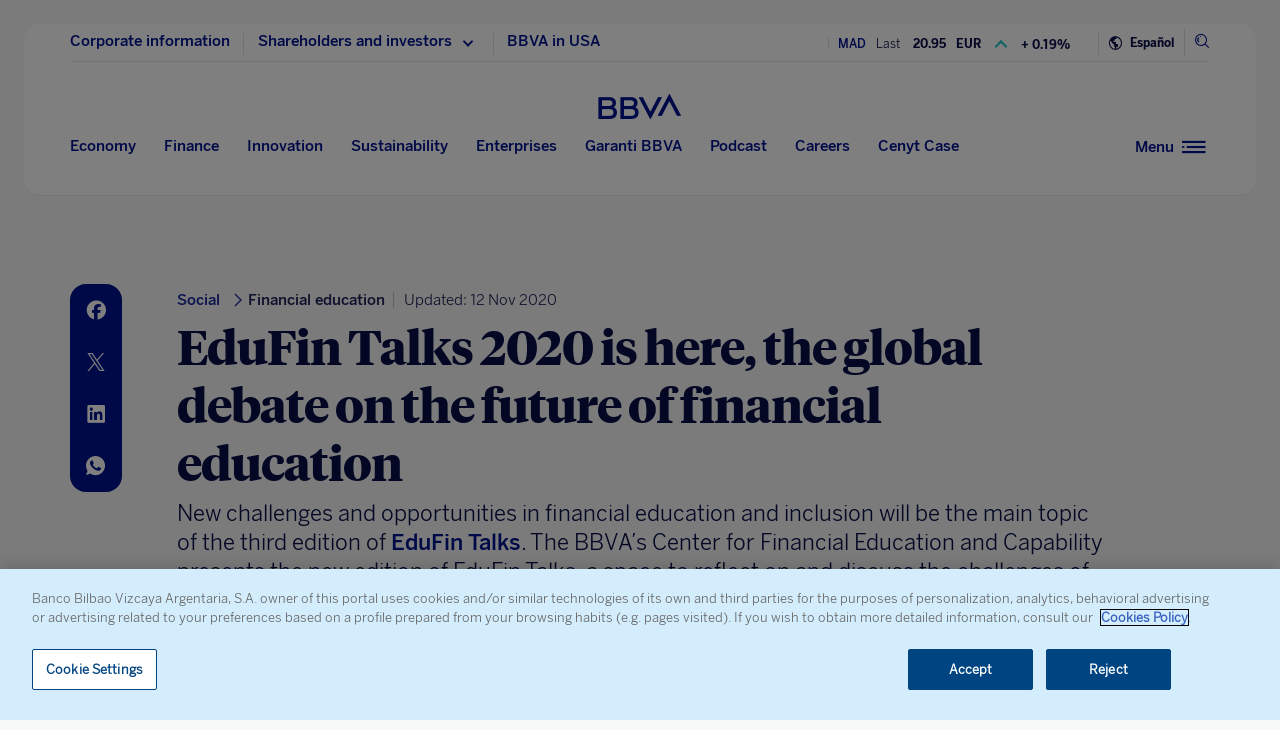

--- FILE ---
content_type: text/html; charset=utf-8
request_url: https://www.google.com/recaptcha/enterprise/anchor?ar=1&k=6LfOlw8sAAAAAH-t-BLYx_T0kwWuD0h4WeTX6EaK&co=aHR0cHM6Ly93d3cuYmJ2YS5jb206NDQz&hl=en&v=PoyoqOPhxBO7pBk68S4YbpHZ&size=invisible&anchor-ms=20000&execute-ms=30000&cb=7b9jfqojzo9k
body_size: 48610
content:
<!DOCTYPE HTML><html dir="ltr" lang="en"><head><meta http-equiv="Content-Type" content="text/html; charset=UTF-8">
<meta http-equiv="X-UA-Compatible" content="IE=edge">
<title>reCAPTCHA</title>
<style type="text/css">
/* cyrillic-ext */
@font-face {
  font-family: 'Roboto';
  font-style: normal;
  font-weight: 400;
  font-stretch: 100%;
  src: url(//fonts.gstatic.com/s/roboto/v48/KFO7CnqEu92Fr1ME7kSn66aGLdTylUAMa3GUBHMdazTgWw.woff2) format('woff2');
  unicode-range: U+0460-052F, U+1C80-1C8A, U+20B4, U+2DE0-2DFF, U+A640-A69F, U+FE2E-FE2F;
}
/* cyrillic */
@font-face {
  font-family: 'Roboto';
  font-style: normal;
  font-weight: 400;
  font-stretch: 100%;
  src: url(//fonts.gstatic.com/s/roboto/v48/KFO7CnqEu92Fr1ME7kSn66aGLdTylUAMa3iUBHMdazTgWw.woff2) format('woff2');
  unicode-range: U+0301, U+0400-045F, U+0490-0491, U+04B0-04B1, U+2116;
}
/* greek-ext */
@font-face {
  font-family: 'Roboto';
  font-style: normal;
  font-weight: 400;
  font-stretch: 100%;
  src: url(//fonts.gstatic.com/s/roboto/v48/KFO7CnqEu92Fr1ME7kSn66aGLdTylUAMa3CUBHMdazTgWw.woff2) format('woff2');
  unicode-range: U+1F00-1FFF;
}
/* greek */
@font-face {
  font-family: 'Roboto';
  font-style: normal;
  font-weight: 400;
  font-stretch: 100%;
  src: url(//fonts.gstatic.com/s/roboto/v48/KFO7CnqEu92Fr1ME7kSn66aGLdTylUAMa3-UBHMdazTgWw.woff2) format('woff2');
  unicode-range: U+0370-0377, U+037A-037F, U+0384-038A, U+038C, U+038E-03A1, U+03A3-03FF;
}
/* math */
@font-face {
  font-family: 'Roboto';
  font-style: normal;
  font-weight: 400;
  font-stretch: 100%;
  src: url(//fonts.gstatic.com/s/roboto/v48/KFO7CnqEu92Fr1ME7kSn66aGLdTylUAMawCUBHMdazTgWw.woff2) format('woff2');
  unicode-range: U+0302-0303, U+0305, U+0307-0308, U+0310, U+0312, U+0315, U+031A, U+0326-0327, U+032C, U+032F-0330, U+0332-0333, U+0338, U+033A, U+0346, U+034D, U+0391-03A1, U+03A3-03A9, U+03B1-03C9, U+03D1, U+03D5-03D6, U+03F0-03F1, U+03F4-03F5, U+2016-2017, U+2034-2038, U+203C, U+2040, U+2043, U+2047, U+2050, U+2057, U+205F, U+2070-2071, U+2074-208E, U+2090-209C, U+20D0-20DC, U+20E1, U+20E5-20EF, U+2100-2112, U+2114-2115, U+2117-2121, U+2123-214F, U+2190, U+2192, U+2194-21AE, U+21B0-21E5, U+21F1-21F2, U+21F4-2211, U+2213-2214, U+2216-22FF, U+2308-230B, U+2310, U+2319, U+231C-2321, U+2336-237A, U+237C, U+2395, U+239B-23B7, U+23D0, U+23DC-23E1, U+2474-2475, U+25AF, U+25B3, U+25B7, U+25BD, U+25C1, U+25CA, U+25CC, U+25FB, U+266D-266F, U+27C0-27FF, U+2900-2AFF, U+2B0E-2B11, U+2B30-2B4C, U+2BFE, U+3030, U+FF5B, U+FF5D, U+1D400-1D7FF, U+1EE00-1EEFF;
}
/* symbols */
@font-face {
  font-family: 'Roboto';
  font-style: normal;
  font-weight: 400;
  font-stretch: 100%;
  src: url(//fonts.gstatic.com/s/roboto/v48/KFO7CnqEu92Fr1ME7kSn66aGLdTylUAMaxKUBHMdazTgWw.woff2) format('woff2');
  unicode-range: U+0001-000C, U+000E-001F, U+007F-009F, U+20DD-20E0, U+20E2-20E4, U+2150-218F, U+2190, U+2192, U+2194-2199, U+21AF, U+21E6-21F0, U+21F3, U+2218-2219, U+2299, U+22C4-22C6, U+2300-243F, U+2440-244A, U+2460-24FF, U+25A0-27BF, U+2800-28FF, U+2921-2922, U+2981, U+29BF, U+29EB, U+2B00-2BFF, U+4DC0-4DFF, U+FFF9-FFFB, U+10140-1018E, U+10190-1019C, U+101A0, U+101D0-101FD, U+102E0-102FB, U+10E60-10E7E, U+1D2C0-1D2D3, U+1D2E0-1D37F, U+1F000-1F0FF, U+1F100-1F1AD, U+1F1E6-1F1FF, U+1F30D-1F30F, U+1F315, U+1F31C, U+1F31E, U+1F320-1F32C, U+1F336, U+1F378, U+1F37D, U+1F382, U+1F393-1F39F, U+1F3A7-1F3A8, U+1F3AC-1F3AF, U+1F3C2, U+1F3C4-1F3C6, U+1F3CA-1F3CE, U+1F3D4-1F3E0, U+1F3ED, U+1F3F1-1F3F3, U+1F3F5-1F3F7, U+1F408, U+1F415, U+1F41F, U+1F426, U+1F43F, U+1F441-1F442, U+1F444, U+1F446-1F449, U+1F44C-1F44E, U+1F453, U+1F46A, U+1F47D, U+1F4A3, U+1F4B0, U+1F4B3, U+1F4B9, U+1F4BB, U+1F4BF, U+1F4C8-1F4CB, U+1F4D6, U+1F4DA, U+1F4DF, U+1F4E3-1F4E6, U+1F4EA-1F4ED, U+1F4F7, U+1F4F9-1F4FB, U+1F4FD-1F4FE, U+1F503, U+1F507-1F50B, U+1F50D, U+1F512-1F513, U+1F53E-1F54A, U+1F54F-1F5FA, U+1F610, U+1F650-1F67F, U+1F687, U+1F68D, U+1F691, U+1F694, U+1F698, U+1F6AD, U+1F6B2, U+1F6B9-1F6BA, U+1F6BC, U+1F6C6-1F6CF, U+1F6D3-1F6D7, U+1F6E0-1F6EA, U+1F6F0-1F6F3, U+1F6F7-1F6FC, U+1F700-1F7FF, U+1F800-1F80B, U+1F810-1F847, U+1F850-1F859, U+1F860-1F887, U+1F890-1F8AD, U+1F8B0-1F8BB, U+1F8C0-1F8C1, U+1F900-1F90B, U+1F93B, U+1F946, U+1F984, U+1F996, U+1F9E9, U+1FA00-1FA6F, U+1FA70-1FA7C, U+1FA80-1FA89, U+1FA8F-1FAC6, U+1FACE-1FADC, U+1FADF-1FAE9, U+1FAF0-1FAF8, U+1FB00-1FBFF;
}
/* vietnamese */
@font-face {
  font-family: 'Roboto';
  font-style: normal;
  font-weight: 400;
  font-stretch: 100%;
  src: url(//fonts.gstatic.com/s/roboto/v48/KFO7CnqEu92Fr1ME7kSn66aGLdTylUAMa3OUBHMdazTgWw.woff2) format('woff2');
  unicode-range: U+0102-0103, U+0110-0111, U+0128-0129, U+0168-0169, U+01A0-01A1, U+01AF-01B0, U+0300-0301, U+0303-0304, U+0308-0309, U+0323, U+0329, U+1EA0-1EF9, U+20AB;
}
/* latin-ext */
@font-face {
  font-family: 'Roboto';
  font-style: normal;
  font-weight: 400;
  font-stretch: 100%;
  src: url(//fonts.gstatic.com/s/roboto/v48/KFO7CnqEu92Fr1ME7kSn66aGLdTylUAMa3KUBHMdazTgWw.woff2) format('woff2');
  unicode-range: U+0100-02BA, U+02BD-02C5, U+02C7-02CC, U+02CE-02D7, U+02DD-02FF, U+0304, U+0308, U+0329, U+1D00-1DBF, U+1E00-1E9F, U+1EF2-1EFF, U+2020, U+20A0-20AB, U+20AD-20C0, U+2113, U+2C60-2C7F, U+A720-A7FF;
}
/* latin */
@font-face {
  font-family: 'Roboto';
  font-style: normal;
  font-weight: 400;
  font-stretch: 100%;
  src: url(//fonts.gstatic.com/s/roboto/v48/KFO7CnqEu92Fr1ME7kSn66aGLdTylUAMa3yUBHMdazQ.woff2) format('woff2');
  unicode-range: U+0000-00FF, U+0131, U+0152-0153, U+02BB-02BC, U+02C6, U+02DA, U+02DC, U+0304, U+0308, U+0329, U+2000-206F, U+20AC, U+2122, U+2191, U+2193, U+2212, U+2215, U+FEFF, U+FFFD;
}
/* cyrillic-ext */
@font-face {
  font-family: 'Roboto';
  font-style: normal;
  font-weight: 500;
  font-stretch: 100%;
  src: url(//fonts.gstatic.com/s/roboto/v48/KFO7CnqEu92Fr1ME7kSn66aGLdTylUAMa3GUBHMdazTgWw.woff2) format('woff2');
  unicode-range: U+0460-052F, U+1C80-1C8A, U+20B4, U+2DE0-2DFF, U+A640-A69F, U+FE2E-FE2F;
}
/* cyrillic */
@font-face {
  font-family: 'Roboto';
  font-style: normal;
  font-weight: 500;
  font-stretch: 100%;
  src: url(//fonts.gstatic.com/s/roboto/v48/KFO7CnqEu92Fr1ME7kSn66aGLdTylUAMa3iUBHMdazTgWw.woff2) format('woff2');
  unicode-range: U+0301, U+0400-045F, U+0490-0491, U+04B0-04B1, U+2116;
}
/* greek-ext */
@font-face {
  font-family: 'Roboto';
  font-style: normal;
  font-weight: 500;
  font-stretch: 100%;
  src: url(//fonts.gstatic.com/s/roboto/v48/KFO7CnqEu92Fr1ME7kSn66aGLdTylUAMa3CUBHMdazTgWw.woff2) format('woff2');
  unicode-range: U+1F00-1FFF;
}
/* greek */
@font-face {
  font-family: 'Roboto';
  font-style: normal;
  font-weight: 500;
  font-stretch: 100%;
  src: url(//fonts.gstatic.com/s/roboto/v48/KFO7CnqEu92Fr1ME7kSn66aGLdTylUAMa3-UBHMdazTgWw.woff2) format('woff2');
  unicode-range: U+0370-0377, U+037A-037F, U+0384-038A, U+038C, U+038E-03A1, U+03A3-03FF;
}
/* math */
@font-face {
  font-family: 'Roboto';
  font-style: normal;
  font-weight: 500;
  font-stretch: 100%;
  src: url(//fonts.gstatic.com/s/roboto/v48/KFO7CnqEu92Fr1ME7kSn66aGLdTylUAMawCUBHMdazTgWw.woff2) format('woff2');
  unicode-range: U+0302-0303, U+0305, U+0307-0308, U+0310, U+0312, U+0315, U+031A, U+0326-0327, U+032C, U+032F-0330, U+0332-0333, U+0338, U+033A, U+0346, U+034D, U+0391-03A1, U+03A3-03A9, U+03B1-03C9, U+03D1, U+03D5-03D6, U+03F0-03F1, U+03F4-03F5, U+2016-2017, U+2034-2038, U+203C, U+2040, U+2043, U+2047, U+2050, U+2057, U+205F, U+2070-2071, U+2074-208E, U+2090-209C, U+20D0-20DC, U+20E1, U+20E5-20EF, U+2100-2112, U+2114-2115, U+2117-2121, U+2123-214F, U+2190, U+2192, U+2194-21AE, U+21B0-21E5, U+21F1-21F2, U+21F4-2211, U+2213-2214, U+2216-22FF, U+2308-230B, U+2310, U+2319, U+231C-2321, U+2336-237A, U+237C, U+2395, U+239B-23B7, U+23D0, U+23DC-23E1, U+2474-2475, U+25AF, U+25B3, U+25B7, U+25BD, U+25C1, U+25CA, U+25CC, U+25FB, U+266D-266F, U+27C0-27FF, U+2900-2AFF, U+2B0E-2B11, U+2B30-2B4C, U+2BFE, U+3030, U+FF5B, U+FF5D, U+1D400-1D7FF, U+1EE00-1EEFF;
}
/* symbols */
@font-face {
  font-family: 'Roboto';
  font-style: normal;
  font-weight: 500;
  font-stretch: 100%;
  src: url(//fonts.gstatic.com/s/roboto/v48/KFO7CnqEu92Fr1ME7kSn66aGLdTylUAMaxKUBHMdazTgWw.woff2) format('woff2');
  unicode-range: U+0001-000C, U+000E-001F, U+007F-009F, U+20DD-20E0, U+20E2-20E4, U+2150-218F, U+2190, U+2192, U+2194-2199, U+21AF, U+21E6-21F0, U+21F3, U+2218-2219, U+2299, U+22C4-22C6, U+2300-243F, U+2440-244A, U+2460-24FF, U+25A0-27BF, U+2800-28FF, U+2921-2922, U+2981, U+29BF, U+29EB, U+2B00-2BFF, U+4DC0-4DFF, U+FFF9-FFFB, U+10140-1018E, U+10190-1019C, U+101A0, U+101D0-101FD, U+102E0-102FB, U+10E60-10E7E, U+1D2C0-1D2D3, U+1D2E0-1D37F, U+1F000-1F0FF, U+1F100-1F1AD, U+1F1E6-1F1FF, U+1F30D-1F30F, U+1F315, U+1F31C, U+1F31E, U+1F320-1F32C, U+1F336, U+1F378, U+1F37D, U+1F382, U+1F393-1F39F, U+1F3A7-1F3A8, U+1F3AC-1F3AF, U+1F3C2, U+1F3C4-1F3C6, U+1F3CA-1F3CE, U+1F3D4-1F3E0, U+1F3ED, U+1F3F1-1F3F3, U+1F3F5-1F3F7, U+1F408, U+1F415, U+1F41F, U+1F426, U+1F43F, U+1F441-1F442, U+1F444, U+1F446-1F449, U+1F44C-1F44E, U+1F453, U+1F46A, U+1F47D, U+1F4A3, U+1F4B0, U+1F4B3, U+1F4B9, U+1F4BB, U+1F4BF, U+1F4C8-1F4CB, U+1F4D6, U+1F4DA, U+1F4DF, U+1F4E3-1F4E6, U+1F4EA-1F4ED, U+1F4F7, U+1F4F9-1F4FB, U+1F4FD-1F4FE, U+1F503, U+1F507-1F50B, U+1F50D, U+1F512-1F513, U+1F53E-1F54A, U+1F54F-1F5FA, U+1F610, U+1F650-1F67F, U+1F687, U+1F68D, U+1F691, U+1F694, U+1F698, U+1F6AD, U+1F6B2, U+1F6B9-1F6BA, U+1F6BC, U+1F6C6-1F6CF, U+1F6D3-1F6D7, U+1F6E0-1F6EA, U+1F6F0-1F6F3, U+1F6F7-1F6FC, U+1F700-1F7FF, U+1F800-1F80B, U+1F810-1F847, U+1F850-1F859, U+1F860-1F887, U+1F890-1F8AD, U+1F8B0-1F8BB, U+1F8C0-1F8C1, U+1F900-1F90B, U+1F93B, U+1F946, U+1F984, U+1F996, U+1F9E9, U+1FA00-1FA6F, U+1FA70-1FA7C, U+1FA80-1FA89, U+1FA8F-1FAC6, U+1FACE-1FADC, U+1FADF-1FAE9, U+1FAF0-1FAF8, U+1FB00-1FBFF;
}
/* vietnamese */
@font-face {
  font-family: 'Roboto';
  font-style: normal;
  font-weight: 500;
  font-stretch: 100%;
  src: url(//fonts.gstatic.com/s/roboto/v48/KFO7CnqEu92Fr1ME7kSn66aGLdTylUAMa3OUBHMdazTgWw.woff2) format('woff2');
  unicode-range: U+0102-0103, U+0110-0111, U+0128-0129, U+0168-0169, U+01A0-01A1, U+01AF-01B0, U+0300-0301, U+0303-0304, U+0308-0309, U+0323, U+0329, U+1EA0-1EF9, U+20AB;
}
/* latin-ext */
@font-face {
  font-family: 'Roboto';
  font-style: normal;
  font-weight: 500;
  font-stretch: 100%;
  src: url(//fonts.gstatic.com/s/roboto/v48/KFO7CnqEu92Fr1ME7kSn66aGLdTylUAMa3KUBHMdazTgWw.woff2) format('woff2');
  unicode-range: U+0100-02BA, U+02BD-02C5, U+02C7-02CC, U+02CE-02D7, U+02DD-02FF, U+0304, U+0308, U+0329, U+1D00-1DBF, U+1E00-1E9F, U+1EF2-1EFF, U+2020, U+20A0-20AB, U+20AD-20C0, U+2113, U+2C60-2C7F, U+A720-A7FF;
}
/* latin */
@font-face {
  font-family: 'Roboto';
  font-style: normal;
  font-weight: 500;
  font-stretch: 100%;
  src: url(//fonts.gstatic.com/s/roboto/v48/KFO7CnqEu92Fr1ME7kSn66aGLdTylUAMa3yUBHMdazQ.woff2) format('woff2');
  unicode-range: U+0000-00FF, U+0131, U+0152-0153, U+02BB-02BC, U+02C6, U+02DA, U+02DC, U+0304, U+0308, U+0329, U+2000-206F, U+20AC, U+2122, U+2191, U+2193, U+2212, U+2215, U+FEFF, U+FFFD;
}
/* cyrillic-ext */
@font-face {
  font-family: 'Roboto';
  font-style: normal;
  font-weight: 900;
  font-stretch: 100%;
  src: url(//fonts.gstatic.com/s/roboto/v48/KFO7CnqEu92Fr1ME7kSn66aGLdTylUAMa3GUBHMdazTgWw.woff2) format('woff2');
  unicode-range: U+0460-052F, U+1C80-1C8A, U+20B4, U+2DE0-2DFF, U+A640-A69F, U+FE2E-FE2F;
}
/* cyrillic */
@font-face {
  font-family: 'Roboto';
  font-style: normal;
  font-weight: 900;
  font-stretch: 100%;
  src: url(//fonts.gstatic.com/s/roboto/v48/KFO7CnqEu92Fr1ME7kSn66aGLdTylUAMa3iUBHMdazTgWw.woff2) format('woff2');
  unicode-range: U+0301, U+0400-045F, U+0490-0491, U+04B0-04B1, U+2116;
}
/* greek-ext */
@font-face {
  font-family: 'Roboto';
  font-style: normal;
  font-weight: 900;
  font-stretch: 100%;
  src: url(//fonts.gstatic.com/s/roboto/v48/KFO7CnqEu92Fr1ME7kSn66aGLdTylUAMa3CUBHMdazTgWw.woff2) format('woff2');
  unicode-range: U+1F00-1FFF;
}
/* greek */
@font-face {
  font-family: 'Roboto';
  font-style: normal;
  font-weight: 900;
  font-stretch: 100%;
  src: url(//fonts.gstatic.com/s/roboto/v48/KFO7CnqEu92Fr1ME7kSn66aGLdTylUAMa3-UBHMdazTgWw.woff2) format('woff2');
  unicode-range: U+0370-0377, U+037A-037F, U+0384-038A, U+038C, U+038E-03A1, U+03A3-03FF;
}
/* math */
@font-face {
  font-family: 'Roboto';
  font-style: normal;
  font-weight: 900;
  font-stretch: 100%;
  src: url(//fonts.gstatic.com/s/roboto/v48/KFO7CnqEu92Fr1ME7kSn66aGLdTylUAMawCUBHMdazTgWw.woff2) format('woff2');
  unicode-range: U+0302-0303, U+0305, U+0307-0308, U+0310, U+0312, U+0315, U+031A, U+0326-0327, U+032C, U+032F-0330, U+0332-0333, U+0338, U+033A, U+0346, U+034D, U+0391-03A1, U+03A3-03A9, U+03B1-03C9, U+03D1, U+03D5-03D6, U+03F0-03F1, U+03F4-03F5, U+2016-2017, U+2034-2038, U+203C, U+2040, U+2043, U+2047, U+2050, U+2057, U+205F, U+2070-2071, U+2074-208E, U+2090-209C, U+20D0-20DC, U+20E1, U+20E5-20EF, U+2100-2112, U+2114-2115, U+2117-2121, U+2123-214F, U+2190, U+2192, U+2194-21AE, U+21B0-21E5, U+21F1-21F2, U+21F4-2211, U+2213-2214, U+2216-22FF, U+2308-230B, U+2310, U+2319, U+231C-2321, U+2336-237A, U+237C, U+2395, U+239B-23B7, U+23D0, U+23DC-23E1, U+2474-2475, U+25AF, U+25B3, U+25B7, U+25BD, U+25C1, U+25CA, U+25CC, U+25FB, U+266D-266F, U+27C0-27FF, U+2900-2AFF, U+2B0E-2B11, U+2B30-2B4C, U+2BFE, U+3030, U+FF5B, U+FF5D, U+1D400-1D7FF, U+1EE00-1EEFF;
}
/* symbols */
@font-face {
  font-family: 'Roboto';
  font-style: normal;
  font-weight: 900;
  font-stretch: 100%;
  src: url(//fonts.gstatic.com/s/roboto/v48/KFO7CnqEu92Fr1ME7kSn66aGLdTylUAMaxKUBHMdazTgWw.woff2) format('woff2');
  unicode-range: U+0001-000C, U+000E-001F, U+007F-009F, U+20DD-20E0, U+20E2-20E4, U+2150-218F, U+2190, U+2192, U+2194-2199, U+21AF, U+21E6-21F0, U+21F3, U+2218-2219, U+2299, U+22C4-22C6, U+2300-243F, U+2440-244A, U+2460-24FF, U+25A0-27BF, U+2800-28FF, U+2921-2922, U+2981, U+29BF, U+29EB, U+2B00-2BFF, U+4DC0-4DFF, U+FFF9-FFFB, U+10140-1018E, U+10190-1019C, U+101A0, U+101D0-101FD, U+102E0-102FB, U+10E60-10E7E, U+1D2C0-1D2D3, U+1D2E0-1D37F, U+1F000-1F0FF, U+1F100-1F1AD, U+1F1E6-1F1FF, U+1F30D-1F30F, U+1F315, U+1F31C, U+1F31E, U+1F320-1F32C, U+1F336, U+1F378, U+1F37D, U+1F382, U+1F393-1F39F, U+1F3A7-1F3A8, U+1F3AC-1F3AF, U+1F3C2, U+1F3C4-1F3C6, U+1F3CA-1F3CE, U+1F3D4-1F3E0, U+1F3ED, U+1F3F1-1F3F3, U+1F3F5-1F3F7, U+1F408, U+1F415, U+1F41F, U+1F426, U+1F43F, U+1F441-1F442, U+1F444, U+1F446-1F449, U+1F44C-1F44E, U+1F453, U+1F46A, U+1F47D, U+1F4A3, U+1F4B0, U+1F4B3, U+1F4B9, U+1F4BB, U+1F4BF, U+1F4C8-1F4CB, U+1F4D6, U+1F4DA, U+1F4DF, U+1F4E3-1F4E6, U+1F4EA-1F4ED, U+1F4F7, U+1F4F9-1F4FB, U+1F4FD-1F4FE, U+1F503, U+1F507-1F50B, U+1F50D, U+1F512-1F513, U+1F53E-1F54A, U+1F54F-1F5FA, U+1F610, U+1F650-1F67F, U+1F687, U+1F68D, U+1F691, U+1F694, U+1F698, U+1F6AD, U+1F6B2, U+1F6B9-1F6BA, U+1F6BC, U+1F6C6-1F6CF, U+1F6D3-1F6D7, U+1F6E0-1F6EA, U+1F6F0-1F6F3, U+1F6F7-1F6FC, U+1F700-1F7FF, U+1F800-1F80B, U+1F810-1F847, U+1F850-1F859, U+1F860-1F887, U+1F890-1F8AD, U+1F8B0-1F8BB, U+1F8C0-1F8C1, U+1F900-1F90B, U+1F93B, U+1F946, U+1F984, U+1F996, U+1F9E9, U+1FA00-1FA6F, U+1FA70-1FA7C, U+1FA80-1FA89, U+1FA8F-1FAC6, U+1FACE-1FADC, U+1FADF-1FAE9, U+1FAF0-1FAF8, U+1FB00-1FBFF;
}
/* vietnamese */
@font-face {
  font-family: 'Roboto';
  font-style: normal;
  font-weight: 900;
  font-stretch: 100%;
  src: url(//fonts.gstatic.com/s/roboto/v48/KFO7CnqEu92Fr1ME7kSn66aGLdTylUAMa3OUBHMdazTgWw.woff2) format('woff2');
  unicode-range: U+0102-0103, U+0110-0111, U+0128-0129, U+0168-0169, U+01A0-01A1, U+01AF-01B0, U+0300-0301, U+0303-0304, U+0308-0309, U+0323, U+0329, U+1EA0-1EF9, U+20AB;
}
/* latin-ext */
@font-face {
  font-family: 'Roboto';
  font-style: normal;
  font-weight: 900;
  font-stretch: 100%;
  src: url(//fonts.gstatic.com/s/roboto/v48/KFO7CnqEu92Fr1ME7kSn66aGLdTylUAMa3KUBHMdazTgWw.woff2) format('woff2');
  unicode-range: U+0100-02BA, U+02BD-02C5, U+02C7-02CC, U+02CE-02D7, U+02DD-02FF, U+0304, U+0308, U+0329, U+1D00-1DBF, U+1E00-1E9F, U+1EF2-1EFF, U+2020, U+20A0-20AB, U+20AD-20C0, U+2113, U+2C60-2C7F, U+A720-A7FF;
}
/* latin */
@font-face {
  font-family: 'Roboto';
  font-style: normal;
  font-weight: 900;
  font-stretch: 100%;
  src: url(//fonts.gstatic.com/s/roboto/v48/KFO7CnqEu92Fr1ME7kSn66aGLdTylUAMa3yUBHMdazQ.woff2) format('woff2');
  unicode-range: U+0000-00FF, U+0131, U+0152-0153, U+02BB-02BC, U+02C6, U+02DA, U+02DC, U+0304, U+0308, U+0329, U+2000-206F, U+20AC, U+2122, U+2191, U+2193, U+2212, U+2215, U+FEFF, U+FFFD;
}

</style>
<link rel="stylesheet" type="text/css" href="https://www.gstatic.com/recaptcha/releases/PoyoqOPhxBO7pBk68S4YbpHZ/styles__ltr.css">
<script nonce="D_TpZHbbvr3ZLDpaH5yl-A" type="text/javascript">window['__recaptcha_api'] = 'https://www.google.com/recaptcha/enterprise/';</script>
<script type="text/javascript" src="https://www.gstatic.com/recaptcha/releases/PoyoqOPhxBO7pBk68S4YbpHZ/recaptcha__en.js" nonce="D_TpZHbbvr3ZLDpaH5yl-A">
      
    </script></head>
<body><div id="rc-anchor-alert" class="rc-anchor-alert"></div>
<input type="hidden" id="recaptcha-token" value="[base64]">
<script type="text/javascript" nonce="D_TpZHbbvr3ZLDpaH5yl-A">
      recaptcha.anchor.Main.init("[\x22ainput\x22,[\x22bgdata\x22,\x22\x22,\[base64]/[base64]/[base64]/[base64]/cjw8ejpyPj4+eil9Y2F0Y2gobCl7dGhyb3cgbDt9fSxIPWZ1bmN0aW9uKHcsdCx6KXtpZih3PT0xOTR8fHc9PTIwOCl0LnZbd10/dC52W3ddLmNvbmNhdCh6KTp0LnZbd109b2Yoeix0KTtlbHNle2lmKHQuYkImJnchPTMxNylyZXR1cm47dz09NjZ8fHc9PTEyMnx8dz09NDcwfHx3PT00NHx8dz09NDE2fHx3PT0zOTd8fHc9PTQyMXx8dz09Njh8fHc9PTcwfHx3PT0xODQ/[base64]/[base64]/[base64]/bmV3IGRbVl0oSlswXSk6cD09Mj9uZXcgZFtWXShKWzBdLEpbMV0pOnA9PTM/bmV3IGRbVl0oSlswXSxKWzFdLEpbMl0pOnA9PTQ/[base64]/[base64]/[base64]/[base64]\x22,\[base64]\\u003d\x22,\x22FMKnYw7DmMKlK13CtsKLJMOBPkDDvsKHw59SBcKXw5VowprDoFBdw77Ct0LDol/Ck8KNw4nClCZtIMOCw447ZQXCh8KICXQ1w7QQG8OPaS18QsODwrl1VMKOw4HDnl/Cn8Kgwpwkw6lCPcOQw4YibH0zTQFRw6g8YwfDmkQbw5jDtMKzSGwnfMKtCcKrLhZbwqDCt0x1dC1xEcKxwp3DrB4mwoZnw7RpIFTDhm7CmcKHPsKtwrDDg8OXwqLDm8ObODrCjsKpQzjCk8OxwqdOwrDDjsKzwqRuUsOjwqFkwqkkwqbDkmEpw5d4XsOhwrULIsOPw4/[base64]/Dm8OXwp7CtcOkcgg3w6XCtMOhw4XDpxgPNDR+w4/DjcOlGm/DpHPDhMOoRXTCo8ODbMKiwrXDp8Ofw6TCtsKJwo13w6c9wqdgw4LDpl3CplTDsnrDjMKtw4PDhwl7wrZNTcKtOsKcJ8OewoPCl8KcZ8KgwqFWH250HcKHL8OCw5c/wqZPTsKRwqALTRFCw55SYsK0wrkQw7HDtU9HSAPDtcOXwr/Co8OyJwrCmsOmwqkfwqErw59kJ8O2T0NCKsOzUcKwC8OWLQrCvk8Fw5PDkWElw5BjwowEw6DCtHsMLcO3wqbDjkg0w7nCklzCncKzLG3Dl8OEHVhxW2MRDMKCwpPDtXPCh8OCw43DskLDvcOyRCfDmRBCwpJbw65lwrvCqsKMwogHIMKVSTHCpi/CqhzCmADDiWI1w5/DmcKAEDIew5IHfMO9wr8AY8O5eFxnQMOSB8OFSMOIwo7CnGzCiXwuB8OXKwjCqsK4wpjDv2VFwqR9HsOdLcOfw7HDvzRsw4HDknBGw6DCi8K8wrDDrcOCwqPCnVzDswJHw5/CnA/Co8KABFYBw5nDjMKFPnbChsKXw4UWLkTDvnTCssKVwrLCmx4bwrPCuiHCpMOxw541wo4Hw7/DshMeFsKvw5zDj2gFBcOfZcKNNw7DisKQYizCgcK7w60rwokGFwHCisOswoc/R8Ocwpo/a8OCYcOwPMOlMzZSw6sxwoFKw6jDs3vDuRvChsOfwpvCpMKFKsKHw4/CggnDmcO8X8OHXEAPCywkAMKBwo3CvSgZw7HCuW3CsAfCuD9vwrfDicKzwrBFGk4Ow7HCvF7DlMKnCGkIw4BsWsK1wqIewr15w7XDum3DlGB0w6EzwoEDw4XDucOAwoTDssKDwrQgMcOVw7HCsxjDqMO3TFPCoXrCnsOYHETCgMK/TGTCqsOLwr8PFypFwqfDg1U1bsOzTMOGwqnClwXCu8KARsOUwpPDliFoBBTCqj3DisKuwpt/wp7CrcOEwrLDqwrDi8KZw6vCnQU2wrzCjD3Du8K/NSErKzPDvcO3UAbDnsKDwqMew4rDgGIHw4REwr7CpDnCisOOw5TChMOzMsOgKcOLDsO4IcKVw59nRsOWw77DljVTC8OwB8K1UMO7H8O1Ly7CiMKBwpsFcBbCvxDDlMOXw6fDhCA1wo96wq/DvzLDnlVZwrzDhMK+w5LDs3Iow5ZkRcKMB8O7wq5tTMK+GW06w77CnCzDmsK0wrkkD8KcDD00wqQDwpI2KBHDlBYYw7wXw653wo/CsGnCil5uw6/Dpj88BljCgV9fwqrCjBXDnTbDqsKdWV41w7zCtVHDpznDmcKGw4/Dl8Kgw7plwrJdGwrCsjN7wqfCisKzJsKlwoPCp8KPwpcgGsOANcKEwrNOw654ZQUfHw/DmMOkworCoBvCsTnDvhHCiDZ9BFwYYRrCssKjc1kbw6/DscK2wpQmAMOXwrMKQwzDvhoqw4vCtcKSw6fDnH9caz/[base64]/Cp8OfJ8KPOmADwqp6ZsKZd8KTw6IvwqPCscKHCXY8w5Njw7rCpCjChsKnb8OdJ2TDtMOFwo4Nw4A2w4/[base64]/[base64]/KTs4BMK+R8ORw6zDhHczEsKZdcOrw6XCmDPCuMO+RMOOGjvCncKPGsK7w6FCR2IHQ8KlFcOhw7vCt8KzwrtNTMKLeMKZw79Hw73CmsKHWhXClkw7wolwK3FXw7/Dmg7Cg8OUR3JewpImNlrDgsK0wozCo8O0wozCu8O7wrPDvwo0wr3Cg1/Cl8KEwqI8SS7DjsOkwpDDuMKtwpJ/w5TCtzAXDX/CgiPDuUgefSTDqSsAwpDChzoLGsO+Bn1IYMKwwobDjMOiw6PDglgRfcKXI8KNF8Omw7cEKcK4IMK3wrfDm1jCmcKIwq9awpXCgSUCAkTCqsKJw5l0M08aw7BDw54OSsOIw7rCnGcSw7gQCQ/[base64]/CmkBOBsKJw7HDrcKIwoYCwo3ChSoUecKScnQSUcOhw6cIAMOCYMOWCHTCuWp8F8K9UW/DuMOYC2jCgMKow7nCnsKoGcOdwqnDp1/[base64]/DqcKJX3PDgMOJF8KRwp1CwojDnMOaL33CmGgcw7DClnkpcMO6aRhwwpXCk8O2w6PCj8KYAiXDuzYPLcK6FsKKQsKFwpFmXm7DtcOSw6bCvMOtwqXDisOSw7IrL8O/wpXDtcONISnCnsKLfsOxw7N6wp3Cn8Kxwqt3KMOcQsKlwpwJwrbCusKuXFPDlMKGw5LDrF4qwpA0YcK3woxsWFXDrcKUG2RMw4vCnAVBwrTDul3CuhbDj0LClSZ2wqnDnMKMwo7DqMOlwqQuRcOXZ8OLVMOBFU7CjsKmKDtswq/DmmFGwr8cIiENP1ZXw53Ci8OBwrPDm8K1wqtcw7oWYxouwoVjfSrClMOAw4rDosKRw73DtAjDsEV1w7vClsO4PMOiZyXDlFLDjW/CpMKiSx08QWvCgVDCsMKqwp9LEiZzw5vCmQUZYnPCtGXCnyAFTDTCqsKsUMOPZjJHwpZHPMKYw5kMfFIwa8Opw7XDocKxOxFaw6TDpcO0Gm4UDcOuLcOFdzzCkmkuwoTCjcKFwpsfLgnDicK1PcKABCTCpyDDg8KsXxF/RyDCl8K2wo0CwociOsKtVMO0woDCssOee0lrw6ZxNsOiW8Krw5XCiEJadcKVwrJpPCgdD8OFw6bCpXPDqsOmw4XDrMO3w5fCh8K/McK5QioNVxHDrcOhw5ElKcOnw4TCtX7DncOqwprClcKqw47CpsKkw6XCicKdwosuw75GwpnCuMKPcVbDmsK4DW1jw5slWmQMw7nDg3fCk0rDjsOlw5ozSn7CnQdAw6zCmETDl8KEb8K6XMKlIz/CgcKmXnfDgmAya8K0WcKkw6Jiw7VNYAdBwr1dw6ktdcOgGcKdwqp/ScO1w4XCl8O+BhFTwr1tw73DpnBhw7bDosO3Cg/DqMOFwp0ibcKoTcOnwoPDkMOzNsOJTSpYwpUsfsOgf8K1wovDgAp6wp92GjZnwq7DrMKcccO6wp0Dw7rCs8OywpzCnQJSN8K3QcO+JgfDu1vCtMKTwpnDosK4woDCiMOmBUBnwrVkahtgWMOHQyXClcOeBMKCEcKDw6LCtDHDnAYCw4Vfw4xow7/DsSMcSMOIwqXDhU5ew71ZBcK/wrXCpcO4w4tQEcK6MSFkwqDCo8K3RcKmSsKoEMKAwqFsw4zDu3Z7w55bKDwPw4vCscOVwozCnk57fsODwqjDncK6esOnMcOldR8Vw5plw5bDk8K4w6XCuMOUEMO0w5lvw7oPScOdwrjClEtvfcOEJsOEwrhMJlLDiHDDjXfDjRPDjMKBw6Ujw6/DrcOXwq5NAmvDvDzCpEtzwoomcHnCiUXCvcK6w615B18pw57Cs8KpwpvCk8KADyENw6cTwo11HDxuScKtejXDucOjw5/Cg8Kiwq3CkcODworCvmjCm8OOKyfCqWYoRXkDworClsKGIsOXW8OyN1DCs8KKw6s8HMKDLk5dbMKcFcKSZQbCuE7DgcO6wovDmsO7YsObwoHDqcOqw7PDm2wWw70Ew5o/IC0+WhUawojDrSfCtkTCqDTDhArDqVjDkirDisORw51ccUjCmDJwB8O8wrokwo3DssKSw6I/w6AMFsOCJMKuwrt7LMKmwpbCgcKOw7xnw5xUw7cdwrVVEMO9woEXCT3DqQQ7wpXDjF/Cn8OpwqppNEvCrWVZwptlw6cIP8OMb8K/wqQkw4BLwq9awpt8YEzDrCPCjwrDimBRw6XDnMKcRcO/w7PDk8KOwr3Dt8KewpnDqMK2w57DgMOjEWN+VEhLwozCuzhBfMKvEMOuKsKdwrU1wqbDvH9lw7Rcw55LwpB3T1AHw642anA1OsKbGMO6ITcUw6DDt8Kqw4bDqAw0dcOOXjzDsMObCsOEaFDCo8O4wocSI8OjfMKvw70jfsOed8Otw5Iww5BDw67Dk8O/wobCmjfDs8Khw69ZDMKMFcKhScKSbWfDt8O9ThoTUAk2wpJ8wrfCn8Khwowmw4LDjCsqw7/Cr8O7wrDDosO0woXCtMKJEsKpEsKTaW85U8OeaMKrD8K5wqcCwq9nRzsAWcKhw70VXcOmwrHDv8O/w7clBjPDqMKUCsKwwpLDkmnDii8lwpAhwppOwp8XEsOxZcKXw58hQknDk1LCpFzCl8OGbiNGYy0Hw5PDhRl7M8KpwoVdwrQzwo/DkE3Dj8K2McKIZcKxJMOSwql9woVDVkQadmZwwoRSw5AAw7odbiDCksKzacK4wosAwovDhsOmwrDCuEwXwrvDh8Kce8KPwpPDucOsEirDiQPDlMKkwrvCrcKkQcOtQj/CvcKVwpPDhQnCmsO0FgvCv8KPV2o4w646w5DDqXPDkCzDtMOvwolBIQHDgm/[base64]/[base64]/ClMO6w6V7w67CjTwUOV7CkcKTw77DvRLDnMK4wo1GcsK/HcOsVcOYw6Rnw57CllLDuEHCnVLDggfDnDDDu8O7woxSw7vCjsOawqVHwq1CwqIfwppPw5vDvcKLNjbDvDXCkQrDmsOCZsOPZsKAFsOscsOAJsKmGQRxaF/[base64]/CtcK2w6TCrGjCjsOZwojCnC7CmcOdZMKbMCbCtWvCjEXDhMOdNVZnwrrDrMO+wqxxCwtiw4nDnUHDssK/IDTCpMOQw4LCqMK6wo7DmcKVwoQVwqfDvVrCljvCg2jDssKgFS3DgsKlHcONTcO9N39Aw7TCqGjDkyMOw4jCjMOXwpd/AsK+PQAoDMKUw70XwqDDnMO1OMKQYz4nwqHCsUnCq1QQAGnDi8OuwrxKw7J8wpHCilDCp8OHOcKRwpA2EsKkX8KEw5rCpl8XOMKAb2DColLDoxsHH8Ocw6TDtjxxasOOw7xXd8ODHw7CmMKCYcKvaMO8SC7CsMOTSMO6IXdUbU/DnMKWKcKpwp1xFGtow5dffcKnw7jDoMOJN8Kaw7VxQnnDl2XCm394LsKrD8OSwpHDoD7Do8KZEsOQI0/Cs8OFJUwUYQ3CoS/Cj8Kzw7DDqSvDumNtw5BSXSQkAHxlb8OxwonDgxLCtBfDn8O0w48OwqRfwpEeZcKLc8OCw6dhRxEeYHbDlEgYfMO2wrFCwpfCj8OFU8KJwpXCuMKSw5DCksO6fcKfwrpQD8Ofw4fCpMOGwobDmMOfwqkAMcKIXMOww6rDssOMw59/w4zCg8OzWDZ/LTIAwrVBTWBOw68nwq4ifVnCpMKew61qwqB/SgfCncOZbgjCqDQ/wp/Cg8KIWCnDmgQAw7XDusKhw4rDjcKPwp8/woVdAEwqBMO+w5HDqBLCuVViZSXDn8OsW8O8wr7DlsKvw7XCrcKiw4nCkBYDwoBbXMKbYcOyw6LCq3kwwoolU8KKKcKew5DDgsOxwrpeO8KQwogVP8O8VQlCw5fCvsOEworDsiB9TxFMcMK3wp7DiCFSw6E7f8O3woNMH8Kzw7vDlTZUwoszwoJiwpp/wpvDt0nClsKYWljCvkDDsMO8S2/CisKLSQbCjsOHf2cow5/CqXrDucOzDMKcRCHCvcKIw6XDkMKtwrjDpXI3WFR9a8KkN213wrA+dMOew5k8MDI0wpjChSE1ejh7wqnCncOqPsO4wrZRw7tawoIPw6fChi1XHT4IIi1LKFHCi8OVSCwKfHLDoW3Dlx/DmcOkM0ZFKUA0fMK0wo/DmnsJOAQBw73CvcOkH8OGw74RT8OYPlgxD1HCocKmATfCkgleSsKnw4rChsKKF8KmKcODLA/DisOgwoHDvB3Dhn1/ZMO4wqfDr8O/[base64]/[base64]/CryLDlsONTcKpZSrCh8KBIDxNe3sjAcODMx5Jw79ac8O6w5B7woPDgSIxwpPCm8KVw7/Dq8KeN8K9diYZJxQwKgDDp8O+GFpWFsKgKFHCtcKOw5LDiXUsw5zClsOrY3EBwrEYDsKTe8K5RzLCmsKCwqIYPHzDrcOiG8KFw5UbwrHDlATCuxPDjhxRw70FwpTDlcOuwooHL2/[base64]/DjTpmwr/CrA3Do8KkwrZKPE7CoyPDhCbCvhDCu8O/wp9TwpvColAiF8OkbgDDrhJyGhzDqSzDvsOJwrnCuMOTwpjCuCfCg0E8bsOnwpLCpcOdTsK5w79HwqLDq8KRwql8wpoyw6wPMsO3wrFjTMO1wpcWw5VUbcKMw4BJw5nCi15hwrvCpMKvKF/DrjxFNR/CrsOLY8OLwpjCgsOIwpQyN3nDu8Oaw6/DjMK9XcKQPFvDsVFaw71ww7jCmcKRwojCnMKzWMKmw4JVwqErwqrDusOdaWpRQnt3wqNcwqUFwoTCicKMwo7Djy3DhkjDlcKOTSPCn8KPAcOhZsKGTMKaSz/Do8OswqcTwrnCnURHGCfCm8KnwqstXMOAZmHCqkHDr28Mw4JxXBIQwrw4JcKVP0XCr1DChsKiw5Muwqg4w7jCjU/DmcKWwrxZwoRawoRnwocaGT/[base64]/ChR06wqBcwotqwo/Cr8OTBGbDiXQ9RycvRCELEcONwr4JJMOBw7Zow4vDnMKPEMO2wql1HDcKwrtZNzoQw40YCcKJI1xuw6HDmMKQwrUudcOPZMO9w5LCj8KCwqldwqvDgMK/RcKewp7DukDCsQQREsOqMh3CsVnDhUM8YkjCvsKdwo0nw4dYfsOHTgrCo8OrwpzDmsOqSR/Ct8OcwoJGw4xPFUViHsOiez9wwqXCpsOzYBU2SlBdAsKZZMOzAyjCjCVsBsK0YcK4XB8Lwr/DpsOAZcKHw6VBTx3Dlm91PEzDusKFwr3DqC/[base64]/DigTDuW/Dr8OBVMOEPDAYw6LDqzzCsw7DqDdrw5BdKcODwpDDmRJwwp1lwpYxdMO1wp4fLiTDvx/DksK5wopAHcKQw4tww7hlwqlBw5pnwr4qw6/[base64]/DjcOQaCvDscOkXUvDq8ObWEd4DsO2ScKAwo/CucK2w5TDlVwUPF7DsMO/wrJlwpPDqE/CusKzw43DnMO9wrBow5XDrsKIZxrDlAZuKD7DuQ5Qw75FJHHCozfCrcKcThPDn8KnwqU3LgxZKMKSCcK6w4rDi8KzwovCoQ8hQkrCqMOYHcKPwoR7ZXjCu8K2wp7DkToNcTjDrMKeWMKpw5TCsSpOwqlgwr3CocOJXsOsw4/CmkLCpBc5w5zDvg9Tw47Dk8KewoHCrcKJHMOdwr3CrlDCsWTCkHM+w6HDj2jCv8KyJHskYsKjw5vDvgBSJyfDt8OLPsK/wq/DtgTDvsOTNcO6G0RaFsKFbcOxPy8iRMKPJ8Kyw47Dm8KKwrXCvVdNw45HwrzDrsOtCMKBXsKXE8OZOcOVeMKtw5HDtmDCiWvDuX5mL8KOw6nCtcODwo7CucKVR8OFwqDDmUwaKDrDhzzDhB15NcKMw5jDlCXDqHYBN8OBwqB9wpcwQQ/[base64]/[base64]/DoDHCp2vDjH3CgEnCpTfDpsK+wo5BSsKQcX5MNcKGdcK3NA92HS7CtivDq8Oyw5rCkyFOwq8IbiMcw7JJw61Nwp7CrD/[base64]/DjR7DlMKKwobCocOUwo4IAwjCtcOGGU83Z8K7w60jw5MUwpTClFttwoEiwovCgQo0dnwCK3zCnMOwXcKkYCQjw7lpY8OpwoMqCsKEw6M1w4jDq10GTcKqHGt6FsODb3bCpUDCncOHShDDjxYGw6xVdhw/w5HDhy3CnnpsPXZcw7/[base64]/[base64]/[base64]/[base64]/Djw3DisKAPcKswprCsUJ0QcOow5tUbMKtCz/[base64]/CiMOsScKvw73CnwvDtMOeZ8K3JAnDkQ4Gwq18w4JddMOqwrvDpAkkwoxaDDBrwqjCqWzDlcOJd8Osw7vCrgUpXn3DnDlIM0vDok9Mw4EjcsKcwr5ocMKHwocVwqg4AMKZAcOvw5XDsMKUwpgjD2rDqmHCkTYoS2Bmw7M6wqnDsMOGw7ITNsOZwonDtl7Coy/[base64]/e8OYw4rDk1lUd1/DucO9a8KwwonDmDnChMO3wpLCtsOXWnJ+a8OMwpkGw5nCq8KswrLDuC/DvsKXw60CTsOhw7BLEsK5w45Ea8KtXsKhw4hwbcK3CMOCwpHDs3w8w6xLwqIuwrEjCcO8w4sUw5Ebw6xMwpjCs8OUwrpXFHHCmMKOw6oIbsKKw5wDwoINw4nCrXjCq0RswpDDr8OFw61Hw5MbcMKWacK/wrDChQzCgQHDjHHDnsOrbsOtQcKsHcKSK8Kbwo9Kw5jCv8Ouw4LDu8OBwpvDnsKXQjgFw61le8OoHm7DnsKXY0zCplQ9VcKhGsKcc8Kvw5x4w4wNw6ltw6dhIFtdVjnCpyAbwpnDtsO5IXXDi1/DqcO0w445wr7DnHLCrMOVD8OILUIKAcOKUsKwMDHDlV3DpE5HS8KfwqfCisKJwpfDhyzCqMO1w4vCuHDCth5LwqAqw700wrxrw6nDqMK5w4vDlMOrwowiQjYfKnnCp8KywqsFTMKmf38Vw5QXw6LDmsKPw58Hw7N0wrHCjcOhw7DCqsO9w6gnCn/Dp3TCtjEmwogGw6dpw6nDhkhqwrwAS8O+WMOQwqTCqVBSR8O5JcOrwp8+w5p+w5Irw4zDr3cBwqtKEDRCC8OpQsO2wo3Dp28XWMOdM2t9DF95Gzc6w6bClcKRw7Zhw6hNFCgRQsKIw7Jrw7Fdwr/CugV7w7HCp3sQwqPCmzBuBg81VDRfSgFiw7IbVsKoYsKPCR/DokTCv8Krw48KRjfDpRlWwrHCgMOQwp7CrsKtwoLDscOPw4Raw5DCgjjCgsKzVcOEwplIwoxfw6djPcOZSknDihNsw6LClsOmT1bCriBEwqItJ8O/[base64]/DuDzDmBU7ZsOtwqY8PcKjTWPCghJDw4PCicO8esKNwoPDnnrDocOyBhLCpSDDrMKmNMKdRcO3woXDscK8DMOnwrPCm8KBw7PCmT3DgcOaFWl/VkrDo2Z2wr9awpUZw6XCnH16AcKkXcO1IcOVwqE2WcOPwrrCvMO0ExjDv8Osw7E2FMOHXRdTwp85D8O3YC03TnMqw6cjZTlhdMOUU8K0Q8Kiwr3Dh8KnwqVuw64kKMOnwodSFV42wq/CiysQOcKqWFIDw6HDssKMw7k4w5DDn8KyIcOjw67DgU/CkMOZCcOlw4/[base64]/[base64]/CnCTDqUjCoMOOwqjDtjNFw4Y/BTbCmEbDpcKTwqp1AAIlA1nDngTCkCPDn8KtUMKBwqjCkBcCwpbCrcK/b8KNSMORwppsS8O9ITVYAcKDwoEeIR8+WMOaw51+SjgWwqDCpRQQw53CqcK9NMOvFnXCpH9gZT/DjgxRZsOuZMKjP8Ogw4/[base64]/DtsKDw5gCwoLClUbDv11OCER/w68iw6zCg23DnxLCpkx3ekF7asOlDsObwqbDlznDjw7DncOtZ1V/bMKbQDFhw4MmV0x8wpEkwqzChcOKw6/Dp8O5Di4Yw73DlMKyw6sjMsK3Iw7Cq8ORw600wqkLTz/DvsOYLz9aMwzDgCzCngsRw7wVwrw0EcO+wqZwXMOlw5YwcMO0w6w2NVAUHVV4w53CvFdMRErCtSMvGMKGCzY8KRtIZx1TAMOFw6DCt8Ksw4t6w5I+TcKdY8O0wpNewqfDp8OvMwA3FSnDmcKbw7J/Q8OmwpjCpGNQw53DsT/CjcKqC8KKwr9FDksFFSVHwo5dQQ3Dn8KjPsOqUMKsR8Kwwr7Dp8OpaUt1P0LDvcOyRSzDmFXDgVM9wrx4W8ObwrFkwpnCl1RpwqLDgsK+wpZKYMKHwobCgmLDp8Kjw6UTXCsSw6HDkcOnwrzChysqVX4lNmnCr8KLwq/CqMKgwrxXw74jw6XCmcOEw5kIaFzCqkDDuWlxVlXDucK+bMKgSG5dw5DCnRQGW3fCvsKuwqEwWcObUxphHU5gwrJCwr7DuMODw5PDgkMsw6rChsKRw7TDqzF0GTMew6jDkm9/w7E2SsKBAMOOZUgqw77Cn8OueCFBXxXCj8O+T1TCiMOod2hmWjouwot7ewbDssK3TMORwpJlwpbCgMODSUbDu0Q8KHBWDMKJwr/Ds1jClMKSw4QTfRYzw5pkXcKzasOhw5ZEUG1La8Kvwo81P1R/OAfDoh3DosKLNMOOw4cjw6FoUsOpw5Q0L8Oowr8AGzjDtsKxR8KQw4zDosOHw6jCpijDt8OFw7toGsOTeMKOZwzCr2XChsOaGX/DjcKiF8OIGmHDqsKSewIXw5fCjcKZKMOCZGDCjiLDlsKEwrHDul81Vy0kwpEsw7YwwpbCnwXDocKMwpfDtwVILyELwp0qGAckXD7Cg8OzFMOqI2dmHzbDhMKaOEHDu8KWeUbDhsOoJ8Otw5Muwr8FcgbCr8KWwqHClMOTw6bDhcK/w4nDh8OGwpnDhMKVeMOIdFPDiGzDjMKTGsOIwoReTA9XSg7DmCBhfUHCrG4ow4UWPk9JF8OewoTDoMKiw63CvGDDhCHDn3NnH8OTeMKRw5pKBl/DmWNlw5wpw57CpBszwofChiLCjFkvZWnDtwLDkCR+woYsYsKrNMKNO2bDlMOnwoLCgcKkwpzDk8KWJcKffcO/[base64]/VsO9w6UhUcKhwpbDkGEnWgxLQzgrI8Kuw5LCuMKmdsK6w7lYw6HCkWfCnzBfwovCo3XCnsKCwoAkwq7DlEvCj0J5woUxw6vDtCIywpo9w47CslbCvQt4HmBgZQ1bwqnCj8O/AMKrej4tQ8OTw5DClcKMw4PCicOFwqoFeyDCnj9ewoMRV8OPw4LDmmrCnsOkw4VRw4nDksKzJyTDpsO0w4nCvDo/NDrDl8OpwpJiW2heZMKPw7/[base64]/w75xwpkAw7PCokZAeUTCtB3DljNQfAI3GsOzRHgEwpprcFojQjnCjngkworDm8Kdw6sCIiPDmWMlwqU8w77CvzBoWMOAXTZ+w6hLPcOtwowvw4zCgHkdwoHDq8O/ERLDmQTDul1Mwo8ENMKGw6IzwrDCusO/[base64]/Dl3vCg8Khwo4HwrQGaxoiesK7wrltw6Iow61xdBs3ZcOHwp13w4XDtMORE8OUURtTcMOxMDliaj3Dg8KOZMOQB8OhSMK3w63ClMOUw4k5w785w6XCikFpSm17wrPDk8Knwotuw7wUUmYLw6zDiVzDlMOOZkbCmsO9w4TDp3LCn37ChMKVEsOCH8O/eMKhwpdzwqRsS2bCv8OVV8OINxcJXsOdEsO2w5LCuMOswoBYfFvDn8O0wqtebcKyw5vDh1TClWpCwrohw74OwoTCrVJvw5TDtU7Dn8OIWX0vKE4tw5/CmEw8w79WISkWWAN4w6t3w6HCjQzDpizChX8kw4xpwo1kw5wOEcO7NlvDlljCi8K5wp5WHFZ3wqXCiw8rRMK0e8KkPsKoG042DMKfJDNMwrspwqpYVsKWwqDCqsK9S8Okw7bDqlcpaFnCpS/DnMKEbU3Du8OFVhF0PcOtwoQ1OUjDgmvCmALDj8KmCH3Dt8ObwqgmDigWD0TDmVzClsOnUBZKw7gMKwfDrcKhw6Zyw482UcKGw4kawrTCucOpw4g+EVA8e0rDmMKHPUnCiMKUw5nCj8K1w7YbCMO4fSNcXRfDo8O+wrBtGX/CpMK0wpoBeEJNwpIxDEbDkifCkWQHw6/DoWvCvMKyGMK/[base64]/w7HCoMOWw6BHPAA/GnlrPcOLbcKVe8OLFB/DiFLDuXPCskUOBit9woh/[base64]/DkMKJwohmw4XCu8OwUDxhwpdpwpHCsWvDhMOMw4h4XMKww6JrLsKkw7kLw54DBALDuMOTMcK3XMONwqLCqMO2wpltIXksw5TCvWJXSCfCnsOpAkxkwpTDpsKQwqE5YcK2EEVfRcKaC8O8wr/[base64]/CjcKGwpBfMcKeHyc5TMOcw4x+wpAlK8OIPsOSwo19wq8fw5DDk8OscSvDj8O0wpkfLTbDvMOaDcOkQQ7CrG/CjsOSdXwTJ8K6KsKyITAORsO3J8O0ecKObcOEOwA2LGUVGcKKKwNMVzjDvxU2w4d1Ch9rbcKuHifClwhFw6Yrw5JnWkxnw6jClMKmTFRWwq4Pw6ZNw7bCuiDDv0XCq8KafD7DhGPCo8OtfMKAw64OVsKTLyXDlMKmw4XDlGnDjlvDkDkWw7/CjGHDpMOrRsOKdB9PB3vClsKLwqp7w6hDw7lww77DgMKnSsO9eMKvwpNcSB1+aMOLSzYUwokcAmAcwpgbwoYzUyE4IwJ3wpXDszrDuVrDjsOvwpIaw6rCtxDCncOjYT/[base64]/CoMOkR8OkCsO7VzTDoMOcw5/[base64]/w7HCmsOpw5/CohzCs3gQw4zCtGYDYgTDqXofw43CqWXDlBkfIAjDkx4lCsK5w5YJDXzCmMOUHMOUwo3CicKXwpHCscO0wqMRwrdIwpbCsxY7GFwOMcKQwpUQw6hAwq8IwqXCsMOCRcKHJcOLY0JHeEk0wrhyOsKrKsOmXMOKw5grw70pw5LCrQ9rd8Ouw4rDmcOmwoUNwq/Ck3zDs8O3RsKQE1o0Un7Ck8Otw4bDqsKLwovCtxvDuG0TwrcpWcK5w6rDtzTCr8Khe8KGXgzDu8Ocelx/wpHDvMOrb2bCnAsAwo7CjHIqDShwM3ZOwoJPRzZYw73CliF0VU7CnF/CtMOkwoxUw5jDtsOwIcOSwpMzwrPCjxgzwq/DnEPDihRzw4Y7w6oUWcO+bsO1W8KPwrY8w7zCpBxUwqjDtVprw4EuwoJTe8KNw4kZNMKQNsOLwrRrE8KyJULCuhzCusKsw6gZU8OVwo7DqzrDvsK5UcOROsKdwoYuDDFxwqlqwq3Cl8OLw5J5w4xHa3EsfE/CjsKRMMOew63Ds8Kpw6xcwqIHEcKOR3rCv8KIw47Cp8Ofw7AQN8KfUSjCkcKswrvDlnh4J8KRLDDCs2PCu8Ovelw+w4ceHMO7wo3Co252DSwxwpLCjynDnsKJw5PCoirCnMOJdQTDq2M+w4Nbw67DiX/DqcOZwpnChcKSchwCDcOjS1Iww47DlcOgbiYkw7oTw6/ChsK/dQUFBcOvw6YYOMKuYyEjw7/ClsOewqRbEsOlPMK7w78uwqwlPcKgw7s/wprCq8KnOhXCq8O8w5l0wpZ+w4jCvcOjE19YQcOcAMKsTG7DpgTDtMKXwqsdwol6wp3ChxYVbmjCn8KxwqXDp8Ohw6bCriMCGUgdw6hzw63CpHBQDXjCj0/DvsOew6bCiQzDg8OxDXnDj8O+VTXClMOhw5EkJcOaw6zCoxDDjMOVNMOTWMOLwrHCknnCqcKvHcO2w7bDtyFpw6JtasOyw4TDl2cxwrw9w7vCsADDqH8Mw77DjDTCgwA0TcKeMiPDukZlCsOaGn0IF8KwL8KeTirDlQTDlcKARGJZw7t8wpMdXcKWw7TCs8KPbl/CksOLw4Ypw50Jwo5VdRTCm8O5woM/wpvDrz3Cqx/CncOwG8KIai1+cS9Qwq7Dny4rw6XDlMKtwofCrRhxMg3Cn8O/BMOMwpp2QngpfMKnKMOjJiZHfHfDpMOnR3VSwq5EwpQKG8KHw5LDl8OtOcKvw4oqZsOywrvChUbDvBdHFXNXJcOcw6sQw7pZTVQMw5/DvU7CtMO4M8KcfBfCnsOlw7QmwphKc8O/L2jDqUfCssOEwpZ6b8KPQFMRw7TCv8Otw4Zjw7TDtsKlVcO0IxRXwrp2L2l9wrVwwrvCsl/DkTTCm8KPwqbDucKRKDPDmsKXQWBIw4XDtCVQwpE/fHAdw6rDs8KUw6LDvcKdIcKYwp7Cp8KkbcOpDMKzB8KVwp9/[base64]/[base64]/ClMOpw6bDgxkDw7ZHZMOXw7/DqMKaQ8OOw6JIw4rDqnU6HiYpDisQJH3DpcOdwoh3CW7Dr8KVbRjDnkUVwp/[base64]/ChMKADCAKw6s8FT9ZKz/[base64]/CrsOLw5DDpMO2Bj4bwpbCmsODNX08wpDDv3oWaMKkBmFoYw/DtMOMw73DmMKCVsKsDR4qwpx0DyrCqMO2B2PCgsOCQ8KLdUvDjcKdaQlcH8OVZzXCusOCW8OMwoPDmSYNwpzClkl4LcOJBcK+ckEBw6/DjDhewqoOFhkaCFQ0C8K0PUwbw4wzw7zDthY7aQTCqzPCjMK4SVUGw5NSwrV9MMOPJGR5w4PDs8K9w7oUw7fDtX7Cu8K3GRomERY7w6wRZMKlw5zDsA0Xw67ChQFXSB/Dh8Kiw6zCvsOzw5sJwo3Dn3RzwqzCqMKbSMKMwo4Pwr3DmyzDpcKWBSRtE8KqwrQORkE0w6InJXUwEcK9B8OKw7jDo8KwVyEXBmpqJMOOwp5GwoRsaT7CjS93w4/DiUMaw6wew67CnXIdeGbCnsO7w4NfEcOWwrPDu03DoMKowp3Ds8O7WsOYw6/Cv0wowp99X8K9w7/DoMOGGXMgw7LDnl/[base64]/DvsK/[base64]/[base64]/CvxTCsGtXcm1PRHkiw5XCvFvDvz7CqcOfAVXCswHCrk3DmwrCncKgw6IWw6MGL3VZwqvDhWE8w6LDtcOfw5zDmkAPw7bDtnMMT35Iw71MHcO1wrvCgFfCgXjDm8Oiw7MjwrZuQ8OHw4bCtjktwrxYO11CwpxEFxJlFGMyw4Q1d8K0HsOaH1crA8OxSm/Dr3LCrA3CicKCwq/Ch8O7wq9Fwqc0K8OfD8OqAQwfwoJ0wot8LzbDgsOENURXw4nDlSPCnHjCkwfCki7DvcOLw681wqlPw5J8YhXCiHnDgDvDlMOFcjs1XsOYeH0dYkDDuWQeNQTDmGJNIcOLwoc1KisKCBLDo8KcEG5SwrzDtyLDncK0w5QxI3PDg8O4aW/[base64]/CisO6wowdw4fDjMKowo/[base64]/[base64]/[base64]/w4TCl8OTw59dEMKLdcOSw7jDh8KgeMOyw6fChm3DtkbCmzjDmFd/w5IAcsK2w5I4V1s1w6bDo3JhAA7DnRbDscOcVXUow5jCoArChGsdw7AGwpDCl8OFw6dDQcKHf8KZcMOXwrsdwrbCp0BNDsKfR8KqworCiMO1wqrDmMKOLcKlw6rCnsKQw5TCrMKswrsEw5Z6Ey4MEsO2w4XCgcOYQRMBKwEew7gVRz3CucO/YcODw4DClsK0w7/DksOBQMO6L1/CpsKJAMOQGH7DusKyw55awpjDncOIwrTDpB7ClFfDksKVWAXCk1zDkFlKwo/CvsOyw6kHwrXCjMKvBMK+wpvCucKtwp1SdsKAw63DhhDDmGnDvQnCgwHDssONU8KGwpjDpMOrwrvDnMO9w6TDqk/CicOLIsOKUifCjsKvBcOew4gaLWp4L8O8ZMKKcCgHT0/DrMKTwpTChcOew5kzwoUsNjbDlWXDkhPDhMOZwrrChVgMw7xtTiQ1w7vDpzLDvjxAJHjDrRNnw5bDmzXCocK5wq3Djy7ChsOqw6xnw4wwwq9WwqfDkcKWw53CvThZDQN3bAYSwprCnMO0wp7CkcK6w5fDtEDCkDlqMQhvDMOPelfDrgQlw4HCp8OYJcKQwpJyNcKvwo/DrMKcwqR7wojDgMOUw6HDqsKfEMKHemjCuMKQw4vCsBnDih7Dj8KYwqfDkCtVwpoSw7diwr/Dl8OhIwRFS1/[base64]/DlxkxwqPDlMKDf8KmHcKEw7HDncOmwrotH8OJJsO0OXbCt1vDpGk7Vy3CpsOYwqseXU4iw4/DoHkTfQbCgAgsCcKEBV9ew4TDlHLCmXZ6wr92wp4NQQnDvsOAHnU4VBlMw4fCugVtwq7Ci8KLRwvDvMK/w5vDmRDDgjrCv8OXwp/CocKbwpozbMOAwoTCux7Cs0HCm0/ChApawrp3w4bDnRHDgjw5HMKAYMKSwoRIw7pmGgbCszU6woBVJMKnMhIYw5onwrNOwpBgw7fDmcOZw4bDrMORwq8iw4x1w7rDpsKBYRHCqsO2JsOvwrZtS8KjWgM9w4hbw5/Dl8KKKxNGwqkrw5XDhURKw6FOAS5YJMKSBwjDhsOewqHDrFLCjx44emYIIsOGd8O7wrnDvHtzQmbCm8O7O8O+WEpLCh5zw7bDjXwNEmwJw73DrcKGw7dMwqTDmVQnQEMtwq7DoW86woDDuMOow7gew7ciDETCs8OWWcOjw4kbDsKVw6lXbS/Di8KTXcO+WMOhX0/CnknDmwnCsn3CtsK0WcKlIcOzUwLDt3rCuznDj8OHw4jCtcOCw5A2b8OPw4gWOBvDpnTCiEXCiQvDmBMVKEDDkMONw43DqMKywpHCn2tze2/CgnNmS8Kiw5rCj8Kow4bCjCvDkBojSE8UD1lrenXDjEnDk8Klwp7CkMK6LsOkwrLDm8O3UE/DqUzDsF7DksO+JMOswpbDisKgw7PDhMKdMiEJwo5KwoPDuXVHwqHCscOzw5wQw5lmwqXDtcKdXS/DnnjDn8Ojw5wzw4lLOsKjw5PCmRLDu8Oew4bCgsOfVh3Dk8Ozw6LCk3TCm8Kib0LCtlw5wp3CjMOXwpNgAsOHw67DlE50w79jwqDCpMO9bMOYAArCjsO0YGTCrlsFwonDvBERw7Q1w5wpGTPDnWx/wpBLw7IPw5ZOwol3w5B8L23DkG7CksKLwpvCs8OHw6lYw4J1wpETwoHCkcO0WDoqw489wqQ7wpTCjVzDmMOme8KiIQHDgC9rVMKeXmp/CcKlwrrDl1rChA4swrhYwpfCkcOzwooWaMOEwq9aw7sDCwonwpRhLl43w7rDhgrDhsOiMsO0BMOzI3AsQyxMwojCjMODw6Rie8OYw7Qiw5U1w6bCvsOUMDoycnzCrsKYw4TCg3/Ct8OjQsOsVcKZG0fDs8OpS8OyR8KOTwTClg8lRwPDssOMbsO+w53Cg8K9c8KVw6Q+wrEswrbDq190eQXCujLCjj4WCcK+Z8OQdMOAEMOpDMKFwrU3wpvDiivCksKOR8OKwr/CtU7CjsO4w4tUfUsFw4gwwofCqTrCrwzDuAk5VMOWOsOVw4h+WMKiw797TEjDpnV3wrfDtHTCjmtgFB3DhsOeMMOaN8O/wp86w6UAbMOaLT9/w5vCvsKLw57Ds8OCaG4CGMK6dsKSw6jCjMOFPcKpZ8KFwqdIJ8OMMsOSQcORZMOORcOSwoHCix1OwpUnaMO0V0gAecKjwqrDiUDCmDFgw6rCqUHCg8Kbw7TDvTPCqsOowp7DrsKQQMO5FiDCgsOiI8K/Kw9WRkd3dQnCvU5Yw5zCnWbDojjDgcOnGcOwL0sEGWvDn8KXw6UiBCLDmsO8wq3DmMO7w4sgKMKtwqxISsKTEcOfWMOUw6fDtMKxNUnCszwMFHAewr8DRcOORzZuN8OJwpbDicOAwqdMOMOXw5HDtysmwp3DicO7w7jDgsKuwpBxw5rCuWzDrx/CmcKLwq7CosOEwpPCqsObwqDDjMKeSUILA8KTw7RjwrEud0rDkUzCp8Kmw4rDtsOFCcOBwobCg8OlWEQvclJ0cMOgEMKcw6LDjHLCk0U3wo/[base64]/CgDtQIcOUw7TDnT9IJVzCpkAtCMOqAMKCKcOLD3LDlC1UwrLCncOWSUPDvkU8csOBNMKfwoc7dXnDsiNWwqjDkjRVw4LDqywnCsK5b8OhG07CmsO+wqfDpQjDmm4PL8OEw5/Cm8OVNCnCrMKyJcOFwqoOQUPDgVcdw4vDiVUrw5N1woV7wqXCkcKfwoXCq0oQwrHDrWEvJcKRZiMZasOjKWBgw4Uww6Q5axfDp1zCrcOMw55Aw6vDvMOIw5BEw4lSw7xEwpHDp8OJcsOIGAdiMynClsONwpMtwq/[base64]/PGF+w5c3w77DkSljGCI0w6rCrcK9LmkAwqrCvnFewr8JwoLDjTTCgyHDtx3DqcOWF8KVw5dIw5UJw60YIsOyworCtEwJa8OdcW/CkGHDpMOHXEfDhyhHUWBtWMKJKjVbwoUswrLDgixIw7nDkcKFw5nCiSU5VcKuwpbDjcKOwqx/wqIWLFkxdyvCpQfDvnHDtnLCrsK5BMKjwojCrHbCtmELw5Q1B8OuNFLCqMOcw5TCuMKnFcKwbTVhwrFbwqIqw6RowphdVMKACiZjNTAmSsKE\x22],null,[\x22conf\x22,null,\x226LfOlw8sAAAAAH-t-BLYx_T0kwWuD0h4WeTX6EaK\x22,0,null,null,null,1,[21,125,63,73,95,87,41,43,42,83,102,105,109,121],[1017145,652],0,null,null,null,null,0,null,0,null,700,1,null,0,\[base64]/76lBhnEnQkZnOKMAhk\\u003d\x22,0,0,null,null,1,null,0,0,null,null,null,0],\x22https://www.bbva.com:443\x22,null,[3,1,1],null,null,null,1,3600,[\x22https://www.google.com/intl/en/policies/privacy/\x22,\x22https://www.google.com/intl/en/policies/terms/\x22],\x226g3J0HXT0NwnhmmCSBPd3b0iJqHdG7mjkCcPyl7/PUA\\u003d\x22,1,0,null,1,1768605250407,0,0,[37,3,30,75,34],null,[20],\x22RC-lxX5_dDRgYUupw\x22,null,null,null,null,null,\x220dAFcWeA4yho1ftRPeOaSbLHrafp5soJTtw20Ewk2aqdQMTib3AhzFMKpVPS_hhbaWXSEVkLEkZaz7Xd3oOzhqpuXv-izfgnWu1Q\x22,1768688050456]");
    </script></body></html>

--- FILE ---
content_type: text/html; charset=utf-8
request_url: https://tools.eurolandir.com/tools/ticker/Scrolling/GetInstrumentData/?sid=0.5271569582596471&instrumentID=107821&lang=en-GB&decimalMarket=.&thousandGroupMarker=%2C&timeZone=W.%20Europe%20Standard%20Time&defaultNumberFormat=%23%2C%23%230&companycode=es-boy&getCleanData=false&IsCard=false&PeriodJumpValue=0&CurrencyConvert=&v=v2.1
body_size: 158
content:
{"e":0,"Values":[{"name":"last","Formats":[{"format":"0_#,##0.00","value":"428.00","rawValue":428.0000000000}]},{"changeIndicator":1,"name":"changePer","Formats":[{"format":"0_+ #,##0.00\\%;- #,##0.00\\%;#,##0.00\\%","value":"+ 0.45%","rawValue":0.4459}]}],"ExtraData":[{"Key":"open","Value":434.6200000000},{"Key":"prevClose","Value":426.1000000000}]}

--- FILE ---
content_type: application/javascript
request_url: https://www.bbva.com/wp-content/themes/coronita-bbvacom/assets/js/modules/legal-version.min.js?ver=13.3.0
body_size: -27
content:
$(document).ready(function(){$.ajax({method:"get",url:cb_options.config_legal,success:function(o){cb_options.legal_version=o}})});


--- FILE ---
content_type: application/javascript
request_url: https://www.bbva.com/wp-content/themes/coronita-bbvacom/assets/js/controller/detail.min.js?ver=13.3.0
body_size: 119
content:
"use strict";$(document).ready(function(){window.coronita.socialShareHead=new DetailArticleComponent.SocialShareHead,window.coronita.socialShareHead.createEventListeners();var e=document.querySelector("main > div > article .component_share_block");SocialShareComponent.ShareBlock.horizontalElementByElementByMaxWidth(e,992),window.coronita.ContentLoadNextArticle=new ContentLoadNextArticle.Main,window.coronita.ContentLoadNextArticle.createEventListeners(),window.initTextfields($)});
